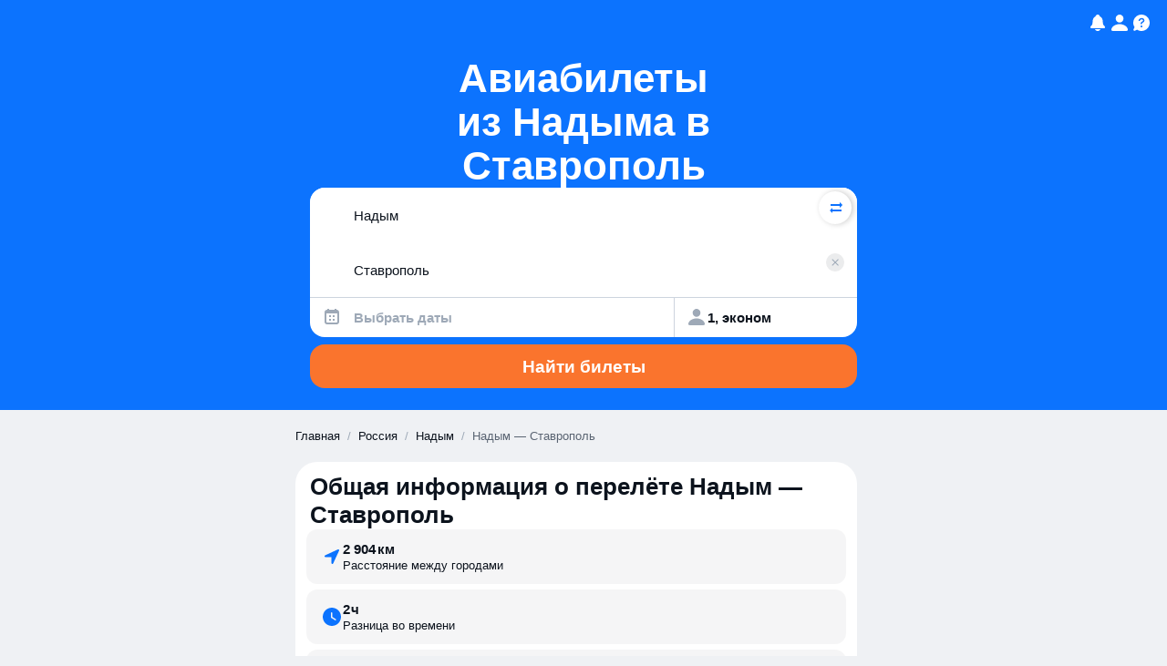

--- FILE ---
content_type: text/css
request_url: https://static.aviasales.com/seo-salo-party/_astro/_destination_.DzDcm_0j.css
body_size: 3179
content:
section[data-astro-cid-mlazd25h]{margin-bottom:32px;@media (min-width: 1024px){margin-bottom:56px}}section[data-astro-cid-mlazd25h]:last-child{margin-bottom:0}.card[data-astro-cid-awftydb6]{border-radius:var(--size-l);display:flex;flex-direction:column;gap:12px;background-color:var(--white);padding:12px;@media (min-width: 1024px){gap:16px;padding:24px}}@media (min-width: 1024px){.card[data-astro-cid-awftydb6]{border-radius:var(--size-xxl)}}.header[data-astro-cid-awftydb6]{padding-left:4px}.card[data-astro-cid-awftydb6].small-bottom-padding{padding-bottom:4px!important;@media (min-width: 1024px){padding-bottom:12px!important}}.description[data-astro-cid-awftydb6]{font-family:var(--text-font-family);font-style:normal;margin:unset;color:var(--ink_800);font-size:15px;line-height:19px;margin-top:8px;display:none;@media (min-width: 1024px){display:block}}.airline-logo{position:relative;flex-shrink:0}.airline-logo-img{border-radius:50%;display:none;object-fit:cover}.with-border{border:2px solid var(--white)}.airline-logo-fallback{border-radius:50%;position:absolute;top:0;left:0;display:none;align-items:center;justify-content:center;background-color:var(--ink_50);color:var(--ink_400)}.airline-logo-fallback svg{color:var(--ink_400)}ul[data-astro-cid-asfarlqa]{display:flex;flex-wrap:wrap;gap:6px;@media (min-width: 1024px){gap:12px}}.clickable[data-astro-cid-asfarlqa]{font-family:var(--text-font-family);font-style:normal;margin:unset;color:var(--ink_800);font-size:15px;line-height:19px;font-weight:600;border-radius:var(--size-l);height:48px;padding:6px 12px;@media (min-width: 1024px){padding-top:12px;padding-bottom:12px}color:var(--ink_800)!important;display:flex;flex-direction:row;gap:10px;--background-color: var(--black_alpha_4);--hover-overlay-color: var(--black_alpha_8);--active-overlay-color: var(--black_alpha_16)}.hidden[data-astro-cid-asfarlqa]{display:none}.icon[data-astro-cid-nfkctmbq]{border-radius:50%}.airports[data-astro-cid-sititj7z]{border-radius:var(--size-l);background-color:var(--white)}@media (min-width: 1024px){.airports[data-astro-cid-sititj7z]{border-radius:var(--size-xxl)}}section[data-astro-cid-sititj7z]{padding:12px;@media (min-width: 1024px){padding:24px}display:flex;flex-direction:column;gap:12px;@media (min-width: 1024px){gap:24px}&:not(:last-child){border-bottom:1px solid var(--black_alpha_8)}}header[data-astro-cid-sititj7z]{display:flex;flex-direction:column;gap:8px}.airline-segments[data-astro-cid-ocwulamg]{display:flex;flex-direction:column;flex-shrink:0;position:relative;z-index:0}.airline-segment-first{z-index:0}.airline-segment-second{z-index:1;margin-top:-16px}.airline-counter[data-astro-cid-ocwulamg]{border-radius:50%;width:32px;height:32px;border:2px solid var(--white);background-color:var(--brand_primary_500);display:flex;align-items:center;justify-content:center}.counter-text[data-astro-cid-ocwulamg]{font-weight:600;color:var(--white);font-size:10px;line-height:1}.ticket[data-astro-cid-jwodrj5q]{border-radius:var(--size-m);background-color:var(--black_alpha_4);overflow:visible;position:relative;display:flex;flex-direction:column;align-items:flex-start;gap:8px;width:275px;margin-top:12px;@media (min-width: 1024px){width:350px}padding:16px 12px 16px 16px}.ticket-price[data-astro-cid-jwodrj5q]{margin-bottom:4px}.ticket-info[data-astro-cid-jwodrj5q]{display:flex;flex-direction:row;gap:12px}.ticket-date[data-astro-cid-jwodrj5q]{display:flex;flex-direction:column;white-space:nowrap;margin-top:4px}.ticket-duration[data-astro-cid-jwodrj5q]{margin-top:4px}.badge[data-astro-cid-jwodrj5q]{position:absolute;font-family:var(--text-font-family);font-style:normal;margin:unset;color:var(--ink_800);font-size:13px;line-height:17px;font-weight:600;border-radius:var(--size-xl);color:var(--white);background-color:var(--badge-color);height:20px;padding-left:8px;padding-right:8px;display:flex;align-items:center;justify-content:center;left:12px;top:0;transform:translateY(-50%);z-index:2}.wrapper[data-astro-cid-2asskqff]{position:relative}.content[data-astro-cid-2asskqff]{display:flex;overflow-x:auto;overflow-y:hidden;scroll-behavior:smooth;scrollbar-width:none;-ms-overflow-style:none;scroll-snap-type:x mandatory;overscroll-behavior-inline:contain;scroll-padding-left:12px;scroll-padding-right:12px;scroll-padding-inline:12px;margin:0 -12px;padding:0;@media (min-width: 1024px){scroll-padding-left:24px;scroll-padding-right:24px;scroll-padding-inline:24px;margin:0 -24px}&::-webkit-scrollbar{display:none}}.content[data-astro-cid-2asskqff]>*{scroll-snap-align:start;flex-shrink:0}.content[data-astro-cid-2asskqff]>*:first-child{margin-left:12px;@media (min-width: 1024px){margin-left:24px}}.content[data-astro-cid-2asskqff]>*:last-child{margin-right:12px;@media (min-width: 1024px){margin-right:24px}}.nav[data-astro-cid-2asskqff]{box-shadow:0 4px 8px #0000000f;display:none;position:absolute;width:28px;height:28px;border-radius:50%;background-color:var(--white);cursor:pointer;align-items:center;justify-content:center;z-index:2;@media (min-width: 768px){display:flex}&:hover{&:after{content:"";position:absolute;inset:0;background-color:var(--black_alpha_8);border-radius:inherit}}&:disabled{display:none}}.icon[data-astro-cid-2asskqff]{fill:var(--ink_800)}.nav-next[data-astro-cid-2asskqff]{top:50%;transform:translateY(-50%) rotate(180deg);right:0;@media (min-width: 1024px){right:-16px}}.nav-prev[data-astro-cid-2asskqff]{top:50%;left:0;transform:translateY(-50%);@media (min-width: 1024px){left:-16px}}ul[data-astro-cid-f4nuceau]{display:flex;flex-direction:column;list-style:none;gap:6px;@media (min-width: 1024px){gap:12px}}li[data-astro-cid-f4nuceau]{border-radius:var(--size-m);background-color:var(--black_alpha_4);display:grid;column-gap:16px;align-items:center;height:64px;grid-template-columns:36px auto 138px;grid-template-rows:1fr 1fr;padding:12px;@media (min-width: 1024px){grid-template-columns:36px 1fr 1fr 130px;grid-template-rows:1fr;height:68px;padding-left:20px;padding-right:24px}}.airlineCardIconContainer[data-astro-cid-f4nuceau]{border-radius:50%;grid-row:span 2;display:flex}.text[data-astro-cid-f4nuceau]{font-family:var(--text-font-family);font-style:normal;margin:unset;font-size:15px;line-height:19px;font-weight:600;color:var(--ink_800);grid-row:span 2}@media (min-width: 1024px){.text[data-astro-cid-f4nuceau]{font-family:var(--text-font-family);font-style:normal;margin:unset;color:var(--ink_800);font-size:17px;line-height:22px}}.days[data-astro-cid-f4nuceau]{font-family:var(--text-font-family);font-style:normal;margin:unset;font-size:15px;line-height:19px;color:var(--ink_800);justify-self:end;@media (min-width: 1024px){justify-self:start}}@media (min-width: 1024px){.days[data-astro-cid-f4nuceau]{font-family:var(--text-font-family);font-style:normal;margin:unset;color:var(--ink_800);font-size:17px;line-height:22px}}.price[data-astro-cid-f4nuceau]{font-family:var(--text-font-family);font-style:normal;margin:unset;font-size:15px;line-height:19px;font-weight:600;color:var(--ink_800);justify-self:end}@media (min-width: 1024px){.price[data-astro-cid-f4nuceau]{font-family:var(--text-font-family);font-style:normal;margin:unset;color:var(--ink_800);font-size:17px;line-height:22px}}.chooseDatesButton[data-astro-cid-f4nuceau]{font-weight:600;border-radius:var(--size-m);color:var(--ink_800)!important;--background-color: var(--black_alpha_8);--hover-overlay-color: var(--black_alpha_12);--active-overlay-color: var(--black_alpha_16);height:48px;width:100%;@media (min-width: 1024px){width:300px;align-self:center}}.container[data-astro-cid-ze3jjabo]{display:grid;grid-template-columns:1fr;grid-template-rows:1fr;gap:6px;@media (min-width: 768px){gap:16px;grid-template-columns:repeat(auto-fill,minmax(176px,1fr));grid-auto-rows:1fr}}.card[data-astro-cid-ze3jjabo]{border-radius:var(--size-m);display:flex;gap:16px;flex-direction:row;align-items:center;text-align:center;justify-content:flex-start;background-color:var(--black_alpha_4);padding:12px 16px;@media (min-width: 768px){padding:12px 20px;flex-direction:column;gap:4px;height:100%}}.cardContent[data-astro-cid-ze3jjabo]{display:flex;gap:4px;flex-direction:column;align-items:flex-start;flex:1 1 100%;@media (min-width: 768px){align-items:center;justify-content:flex-start}}.label[data-astro-cid-ze3jjabo]{text-align:left;@media (min-width: 768px){text-align:center}}.icon[data-astro-cid-ze3jjabo]{width:24px;height:24px;color:var(--brand_primary_500);flex:1 0 auto}.link-buttons[data-astro-cid-qg3najhd]{display:flex;width:100%;gap:12px;flex-direction:column;@media (min-width: 1024px){flex-direction:row}}.link-button[data-astro-cid-qg3najhd]{font-family:var(--text-font-family);font-style:normal;margin:unset;color:var(--ink_800);font-size:17px;line-height:22px;font-weight:600;border-radius:var(--size-l);--background-color: var(--black_alpha_4);--hover-overlay-color: var(--black_alpha_8);--active-overlay-color: var(--black_alpha_16);position:relative;flex:1;text-align:center;display:flex;justify-content:space-between;align-items:center;color:var(--ink_800)!important;text-decoration:none;padding:12px 16px;@media (min-width: 1024px){padding-top:16px;padding-bottom:16px}}.link-button-title[data-astro-cid-qg3najhd]{flex:1}.toggle-header[data-astro-cid-gzx7zoa3]{cursor:pointer;display:flex;flex-direction:row;justify-content:space-between;align-items:flex-start;gap:12px}.hidden[data-astro-cid-gzx7zoa3]{display:none}.toggle-chevron[data-astro-cid-gzx7zoa3]{transform:rotate(-90deg);fill:var(--ink_400);transition:transform .2s ease}.toggle-chevron[data-astro-cid-gzx7zoa3].rotated{transform:rotate(90deg)}.popular-directions-container[data-astro-cid-va22nf4o]{padding-left:4px}.direction-group[data-astro-cid-va22nf4o]{margin-bottom:12px;&:not(:last-child){padding-bottom:11px;border-bottom:1px solid var(--black_alpha_8)}}.direction-items[data-astro-cid-va22nf4o]{padding-top:12px;padding-left:16px;display:flex;flex-direction:column;gap:8px;>[data-astro-cid-va22nf4o]{display:flex;flex-direction:row;justify-content:space-between;align-items:center}}._tooltip_1uwed_1{display:none;@media (min-width: 1024px){display:var(--hovered, none)}font-family:var(--text-font-family);font-style:normal;margin:unset;color:var(--ink_800);font-size:13px;line-height:17px;border-radius:var(--size-s);background-color:var(--black_alpha_95);color:var(--white);transform:translateY(calc(-100% - 8px));padding:8px 12px;z-index:10;pointer-events:none;position:relative}._tooltip_1uwed_1:after{content:"";position:absolute;bottom:-6px;left:12px;width:0;height:0;border-left:6px solid transparent;border-right:6px solid transparent;border-top:6px solid var(--black_alpha_95);pointer-events:none}._container_ui79z_1{display:flex;flex-direction:row;gap:4px;margin-top:20px}._grid_ui79z_8{display:grid;flex:1;grid-template-rows:repeat(12,minmax(36px,1fr));grid-template-columns:auto;@media (min-width: 1024px){grid-template-rows:auto;grid-template-columns:repeat(12,minmax(48px,1fr))}gap:2px;@media (min-width: 1024px){gap:4px}}._month_ui79z_26{display:flex;flex-direction:row-reverse;gap:4px;align-items:center;justify-content:space-between;@media (min-width: 1024px){gap:8px;display:grid;align-items:end;justify-items:center;grid-template-columns:1fr;grid-template-rows:126px 1fr}--bar-color: var(--ink_150);--text-color: var(--ink_500);--icon-color: var(--ink_400);&._fallback_ui79z_46{--bar-color: var(--ink_25)}&._priceTooLow_ui79z_50{--bar-color: var(--green_500);--text-color: var(--white)}&:hover{--bar-color: var(--brand_primary_500);--text-color: var(--white);--icon-color: var(--white);--hovered: block;&._fallback_ui79z_46{--bar-color: var(--ink_400)}}}._priceBar_ui79z_67{min-width:calc(var(--ratio) * (100% - 57px));min-height:100%;border-top-left-radius:var(--size-s);border-bottom-left-radius:var(--size-s);@media (min-width: 1024px){min-height:calc(var(--ratio) * 100%);min-width:100%;border-top-left-radius:var(--size-s);border-top-right-radius:var(--size-s);border-bottom-left-radius:0}background-color:var(--bar-color);display:flex;align-items:center;justify-content:end;padding-top:6px;padding-bottom:6px;color:var(--icon-color)}._monthName_ui79z_91{font-family:var(--text-font-family);font-style:normal;margin:unset;color:var(--ink_800);font-size:15px;line-height:19px;color:var(--ink_500)}._priceLabel_ui79z_96{font-family:var(--text-font-family);font-style:normal;margin:unset;color:var(--ink_800);font-size:15px;line-height:19px;margin-right:5px;margin-left:12px;color:var(--text-color);@media (min-width: 1024px){display:none}}._informer_ui79z_108{display:none;@media (min-width: 1024px){display:block;position:relative;height:126px;width:60px}}._priceInformer_ui79z_119{font-family:var(--text-font-family);font-style:normal;margin:unset;color:var(--ink_800);font-size:15px;line-height:19px;display:flex;flex-direction:row;gap:4px;align-items:center;color:var(--color);position:absolute;right:0;white-space:nowrap;&:after{content:"";display:block;width:8px;height:1px;background-color:var(--color)}}._priceInformerMin_ui79z_140{--color: var(--green_500)}._priceInformerMax_ui79z_144{top:0;--color: var(--ink_500)}.qa-container[data-astro-cid-m2xyquew]{padding-left:4px}.qa-group[data-astro-cid-m2xyquew]{margin-bottom:12px;&:not(:last-child){padding-bottom:11px;border-bottom:1px solid var(--black_alpha_8)}}.qa-answer[data-astro-cid-m2xyquew]{padding-top:12px;padding-left:12px;@media (min-width: 1024px){padding-left:16px}}.image-wrapper[data-astro-cid-6pkksaab]{position:relative;display:inline-block;width:100%;height:100%;overflow:hidden;background-color:transparent;border-radius:inherit}.image[data-astro-cid-6pkksaab]{position:absolute;top:0;left:0;width:100%;height:100%;border-radius:inherit;opacity:1}.image[data-astro-cid-6pkksaab].error-visible{opacity:0}.error[data-astro-cid-6pkksaab]{position:absolute;top:0;left:0;display:flex;align-items:center;justify-content:center;width:100%;height:100%;background:#0c14203d;opacity:0;border-radius:inherit}.error-visible[data-astro-cid-6pkksaab]~.error[data-astro-cid-6pkksaab]{opacity:1}.icon[data-astro-cid-6pkksaab]{fill:var(--white);width:36px;height:36px}.card[data-astro-cid-6vvyupyp]{display:flex;flex-direction:column;gap:8px;width:135px;@media (min-width: 1024px){width:179px}}.image[data-astro-cid-6vvyupyp]{position:relative;aspect-ratio:1;object-fit:cover;border-radius:var(--size-l);background-color:var(--black_alpha_8);width:135px;height:135px;@media (min-width: 1024px){width:179px;height:179px}}.title[data-astro-cid-6vvyupyp]{color:var(--black);padding:0 4px}.price[data-astro-cid-6vvyupyp]{padding:4px 8px 0 4px;background-color:var(--white);position:absolute;bottom:0;left:0;border-top-right-radius:8px;&:before{content:"";width:6px;height:6px;background-image:url("data:image/svg+xml,%3csvg%20width='6'%20height='6'%20viewBox='0%200%206%206'%20xmlns='http://www.w3.org/2000/svg'%20fill='%23fff'%3e%3cpath%20fill-rule='evenodd'%20clip-rule='evenodd'%20d='M0%200V6H6C2.68629%206%200%203.31371%200%200Z'%20/%3e%3c/svg%3e");background-size:cover;background-repeat:no-repeat;right:-6px;position:absolute;bottom:0}&:after{content:"";width:6px;height:6px;background-image:url("data:image/svg+xml,%3csvg%20width='6'%20height='6'%20viewBox='0%200%206%206'%20xmlns='http://www.w3.org/2000/svg'%20fill='%23fff'%3e%3cpath%20fill-rule='evenodd'%20clip-rule='evenodd'%20d='M0%200V6H6C2.68629%206%200%203.31371%200%200Z'%20/%3e%3c/svg%3e");background-size:cover;background-repeat:no-repeat;left:0;position:absolute;top:-6px}}.container[data-astro-cid-sa4v3gee]{display:flex;flex-direction:column;gap:12px;width:100%;@media (min-width: 768px){gap:16px}}.tabs[data-astro-cid-sa4v3gee]{display:flex;gap:6px;overflow-x:auto;scrollbar-width:none;scroll-behavior:smooth;margin:0 -12px;padding:0;@media (pointer: coarse),(hover: none){scroll-snap-type:inline mandatory;overscroll-behavior-inline:contain;scroll-padding-left:12px;scroll-padding-right:12px;scroll-padding-inline:12px}}.tabs[data-astro-cid-sa4v3gee]::-webkit-scrollbar{display:none}.tab[data-astro-cid-sa4v3gee]:first-of-type{margin-left:12px}.tab[data-astro-cid-sa4v3gee]{border-radius:var(--size-m);width:auto;padding:7px 12px;white-space:nowrap;scroll-snap-align:start}.tab[data-astro-cid-sa4v3gee]:hover,.tab[data-astro-cid-sa4v3gee].active{background-color:var(--black_alpha_8)}.content[data-astro-cid-sa4v3gee]{width:100%}.content[data-astro-cid-sa4v3gee] [data-astro-cid-sa4v3gee][data-tab-content][hidden]{display:none}ul[data-astro-cid-uegahww2]{display:flex;flex-direction:column;list-style:none;gap:6px;@media (min-width: 1024px){gap:12px}}li[data-astro-cid-uegahww2]{border-radius:var(--size-m);background-color:var(--black_alpha_4);display:grid;column-gap:16px;align-items:center;height:64px;grid-template-columns:auto 138px;grid-template-rows:1fr 1fr;padding:12px;@media (min-width: 1024px){grid-template-columns:1fr 1fr 130px;grid-template-rows:1fr;height:68px;padding-left:20px;padding-right:24px}}.icon[data-astro-cid-uegahww2]{border-radius:50%;grid-row:span 2}.text[data-astro-cid-uegahww2]{font-family:var(--text-font-family);font-style:normal;margin:unset;font-size:15px;line-height:19px;font-weight:600;color:var(--ink_800);grid-row:span 2}@media (min-width: 1024px){.text[data-astro-cid-uegahww2]{font-family:var(--text-font-family);font-style:normal;margin:unset;color:var(--ink_800);font-size:17px;line-height:22px}}.days[data-astro-cid-uegahww2]{font-family:var(--text-font-family);font-style:normal;margin:unset;font-size:15px;line-height:19px;color:var(--ink_800);justify-self:end;@media (min-width: 1024px){justify-self:start}}@media (min-width: 1024px){.days[data-astro-cid-uegahww2]{font-family:var(--text-font-family);font-style:normal;margin:unset;color:var(--ink_800);font-size:17px;line-height:22px}}.price[data-astro-cid-uegahww2]{font-family:var(--text-font-family);font-style:normal;margin:unset;font-size:15px;line-height:19px;font-weight:600;color:var(--ink_800);justify-self:end}@media (min-width: 1024px){.price[data-astro-cid-uegahww2]{font-family:var(--text-font-family);font-style:normal;margin:unset;color:var(--ink_800);font-size:17px;line-height:22px}}.chooseDatesButton[data-astro-cid-uegahww2]{font-weight:600;border-radius:var(--size-m);color:var(--ink_800)!important;--background-color: var(--black_alpha_8);--hover-overlay-color: var(--black_alpha_12);--active-overlay-color: var(--black_alpha_16);height:48px;width:100%;@media (min-width: 1024px){width:300px;align-self:center}}.popular-directions-container[data-astro-cid-3pqb2bcc]{padding-left:4px}.direction-group[data-astro-cid-3pqb2bcc]{margin-bottom:12px;&:not(:last-child){padding-bottom:11px;border-bottom:1px solid var(--black_alpha_8)}}.direction-items[data-astro-cid-3pqb2bcc]{padding-top:12px;padding-left:16px;display:flex;flex-direction:column;gap:8px;>[data-astro-cid-3pqb2bcc]{display:flex;flex-direction:row;justify-content:space-between;align-items:center}}.qa-container[data-astro-cid-jxjydxrc]{padding-left:4px}.qa-group[data-astro-cid-jxjydxrc]{margin-bottom:12px;&:not(:last-child){padding-bottom:11px;border-bottom:1px solid var(--black_alpha_8)}}.qa-answer[data-astro-cid-jxjydxrc]{padding-top:12px;padding-left:12px;@media (min-width: 1024px){padding-left:16px}}


--- FILE ---
content_type: text/javascript
request_url: https://static.aviasales.com/seo-salo-party/_astro/toDate.SX-ecmdR.js
body_size: 181
content:
const r=6048e5,s=864e5,t=Symbol.for("constructDateFrom");function c(n,o){return typeof n=="function"?n(o):n&&typeof n=="object"&&t in n?n[t](o):n instanceof Date?new n.constructor(o):new Date(o)}function i(n,o){return c(o||n,n)}export{r as a,c,s as m,i as t};

//# sourceMappingURL=https://private-static.prod.k8s.int.avs.io/seo-salo-source-maps/seo-salo-party/_astro/toDate.SX-ecmdR.js.map

--- FILE ---
content_type: text/javascript
request_url: https://static.aviasales.com/seo-salo-party/_astro/cookie.DZh2tfR8.js
body_size: 523
content:
function c(e,t){e+="=";for(var n=t.split(";"),r,i=0;i<n.length;i++){for(r=n[i];r.charAt(0)===" ";)r=r.substring(1);if(r.indexOf(e)===0)return r.substring(e.length)}}function o(e){switch(!0){case e===1/0:return"Fri, 31 Dec 9999 23:59:59 GMT";case(typeof e=="number"||e instanceof Number):return new Date(new Date().getTime()+e*1e3).toUTCString();case(typeof e=="string"||e instanceof String):return e;case("toUTCString"in e&&!isNaN(e.getTime())):return e.toUTCString()}}function u(e,t,n){var r=e+"="+t;return r+=n.domain?"; domain="+n.domain:"",r+=n.path?"; path="+n.path:"",r+=n.expires?"; expires="+o(n.expires):"",r+=n.secure?"; secure":"",r}function s(e){return e}const a={raw:!1,_encoder:function(e){return this.raw?e:encodeURIComponent(e)},_decoder:function(e){return this.raw?e:decodeURIComponent(e)},get:function(e,t){t=t||s;var n=c(this._encoder(e),document.cookie);if(n!==void 0)return t(this._decoder(n))},fetch:function(e,t,n){var r=this.get(e,n);return r===void 0?t:r},contains:function(e){return!!this.get(e,function(t){return!0})},set:function(e,t,n){document.cookie=u(this._encoder(e),this._encoder(t),n||{})},expire:function(e,t){t=t||{},this.set(e,"",{expires:"Thu, 01 Jan 1970 00:00:00 GMT",path:t.path,domain:t.domain})},withoutEncode:function(e){var t=this.raw;this.raw=!0;try{return e()}finally{this.raw=t}},noConflict:function(){return window.Cookie=ConflictedObject,this}};export{a as c};

//# sourceMappingURL=https://private-static.prod.k8s.int.avs.io/seo-salo-source-maps/seo-salo-party/_astro/cookie.DZh2tfR8.js.map

--- FILE ---
content_type: text/javascript
request_url: https://static.aviasales.com/seo-salo-party/_astro/market-currency-locales.LX1W01V4.js
body_size: 596
content:
const s=["hy","ru","en","az","es-ES","ka","ky","kk","uk","tg","uz"],e={am:["hy","ru","en"],at:["en","ru"],az:["az","ru","en"],by:["ru"],es:["en","es","ru"],fr:["en","ru"],ge:["en","ka"],gr:["en","ru"],il:["en","ru"],in:["en","ru"],it:["en","ru"],ke:["en","ru"],kg:["ru","en","ky"],kz:["ru","kk"],md:["en","ru","uk"],nl:["en","ru"],pl:["en","ru"],pt:["en","ru"],ro:["en","ru"],ru:["ru"],tj:["ru","tg","en"],tz:["en","ru"],ua:["en","ru","uk"],us:["en","ru"],uz:["ru","uz"],za:["en","ru"],th:["en"]},r={am:["amd","rub","usd"],at:["byn","eur","kzt","rub","uah","usd"],az:["azn","eur","rub","try","usd"],by:["byn","eur","pln","rub","usd"],es:["eur","kzt","rub","uah","usd"],fr:["eur","kzt","rub","uah","usd"],ge:["gel","usd"],gr:["eur","rub","usd"],il:["eur","ils","rub","usd"],in:["eur","inr","rub","usd"],it:["eur","rub","usd"],ke:["eur","kes","rub","usd"],kg:["kgs","eur","rub","usd"],kz:["kzt","rub","usd"],md:["eur","mdl","rub","usd"],nl:["eur","pln","rub","usd"],pl:["byn","eur","kzt","pln","rub","usd"],pt:["eur","rub","usd"],ro:["eur","mdl","ron","rub","usd"],ru:["rub","azn","byn","cny","eur","gbp","ils","inr","kes","kgs","kzt","mdl","pln","ron","thb","tjs","tzs","uah","usd","uzs","zar"],tj:["tjs","rub","usd","eur"],tz:["eur","rub","tzs","usd"],ua:["eur","pln","rub","uah","usd"],us:["azn","byn","cny","eur","gbp","ils","inr","kes","kgs","kzt","mdl","pln","ron","rub","thb","tjs","tzs","uah","usd","uzs","zar"],uz:["uzs","eur","kzt","rub","usd"],za:["usd","zar"],th:["usd"]},n={"aviasales.fr":"fr","aviasales.ro":"ro","aviasales.md":"md","aviasales.nl":"nl","aviasales.ru":"ru","aviasales.kz":"kz","aviasales.ua":"ua","aviasales.by":"by","aviasales.uz":"uz","aviasales.com":"us","aviasales.az":"az","aviasales.co.tz":"tz","aviasales.co.ke":"ke","aviasales.co.za":"za","aviasales.kg":"kg","aviasales.at":"at","aviasales.gr":"gr","aviasales.co.il":"il","aviasales.es":"es","aviasales.it":"it","aviasales.tj":"tj","aviasales.in":"in","aviasales.pl":"pl","aviasales.pt":"pt","aviasales.ge":"ge","aviasales.am":"am"},l=new Set(Object.values(n));new Set(Object.values(Object.values(s)).flat());const i=new Set(Object.values(r).flat()),t="ru",z="RUB",b="ru";function k(a){var u;return((u=e[a])==null?void 0:u[0])||t}export{b as D,i as R,z as a,t as b,l as c,k as g};

//# sourceMappingURL=https://private-static.prod.k8s.int.avs.io/seo-salo-source-maps/seo-salo-party/_astro/market-currency-locales.LX1W01V4.js.map

--- FILE ---
content_type: text/javascript
request_url: https://static.aviasales.com/seo-salo-party/_astro/avia_form.0sHha8FS.js
body_size: 525
content:
import{A as i}from"./AviaForm.solid.Bmd9hRey.js";import{T as e,L as o,R as n}from"./LocaleContext.solid.CjaNPVCS.js";import{c as r}from"./solid.CENv9oG2.js";import"./web.Bdk0aRU6.js";import"./clsx.B-dksMZM.js";import"./icon_controls_chevron_16.CdUc1ZFN.js";import"./index.4db548ce.CBsc5vg_.js";import"./solid.C3NjDQTf.js";import"./floating.CwY8AjGr.js";import"./Modal.solid.nJ7aHmcu.js";import"./index.BEl6uKGw.js";import"./toDate.SX-ecmdR.js";import"./cookie.DZh2tfR8.js";import"./analytics.DIdCFLxw.js";import"./tslib.es6.BAGcET67.js";import"./_commonjsHelpers.D6-XlEtG.js";import"./supported_browsers.CGV9uGGJ.js";import"./_destination_.78220c07.kUHb87BP.js";import"./addDays.BOzM2n8p.js";import"./market-currency-locales.LX1W01V4.js";import"./index.ByJ-mOKm.js";import"./index.B3TqWarJ.js";import"./index.C4T0cbKl.js";import"./index.Bk69LHTg.js";import"./index.DrbaXb1A.js";import"./index.wXawxb93.js";function m(){import.meta.url,import("_").catch(()=>1),async function*(){}().next()}function k(t){return r(n.Provider,{get value(){return t.renderingContext},get children(){return r(e.Provider,{get value(){return t.translation},get children(){return r(o,{get localeContextOnServer(){return t.localeContextOnServer},get children(){return r(i,{get initialOrigin(){return t.initialOrigin},get initialDestination(){return t.initialDestination}})}})}})}})}export{k as AviaFormContainer,m as __vite_legacy_guard};

//# sourceMappingURL=https://private-static.prod.k8s.int.avs.io/seo-salo-source-maps/seo-salo-party/_astro/avia_form.0sHha8FS.js.map